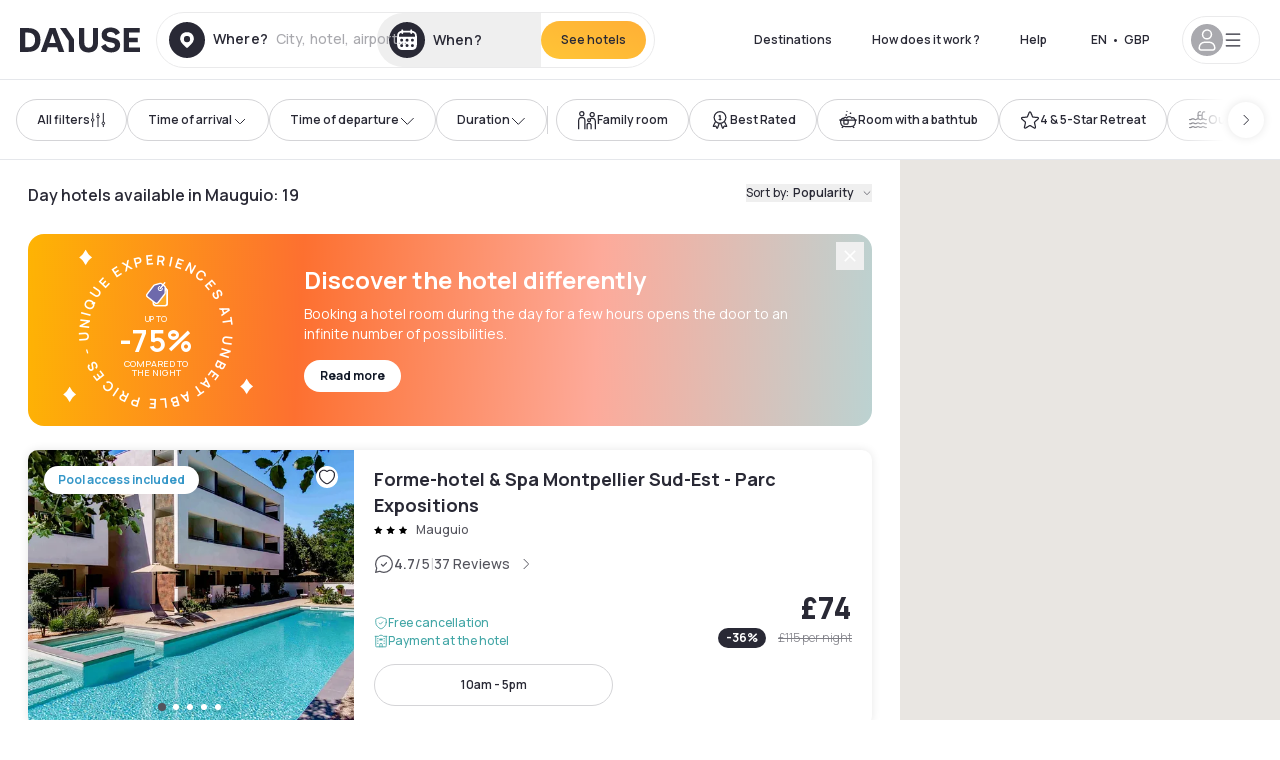

--- FILE ---
content_type: image/svg+xml
request_url: https://www.dayuse.co.uk/asset-room-amenities-icons-1758891047494.sprite.svg
body_size: 8619
content:
<svg width="0" height="0" style="position:absolute"><defs><svg fill="none" viewBox="0 0 24 24" id="additional-bed" xmlns="http://www.w3.org/2000/svg"><path stroke="currentColor" stroke-linecap="round" stroke-width="1.5" d="M18.75 8.5V5.724c0-.414 0-.62-.15-.816-.15-.195-.364-.296-.79-.499C16.748 3.905 14.255 3.5 12 3.5c-2.255 0-4.75.385-5.812.91-.426.202-.64.303-.789.498-.149.196-.149.402-.149.816V8.5"/><path stroke="currentColor" stroke-linecap="square" stroke-linejoin="round" stroke-width="1.5" d="M12.5 18.5H2.25V15H3m9.4 0H2.25l2.857-6H7m12.94 1.892L18.89 9H17m-6 0h2"/><path stroke="currentColor" stroke-width="1.2" d="M22.15 16.75a3.9 3.9 0 1 1-7.8 0 3.9 3.9 0 0 1 7.8 0Z"/><path stroke="currentColor" stroke-linecap="round" stroke-width="1.2" d="M19.228 15.25c-.217-.138-.922-.138-.922-.138-.677 0-.961.422-1.019.633-.09.282-.072.863.72.926.992.08 1.39.211 1.339.895-.05.683-1.04.811-1.11.811m0 0c.058 0-.408.073-.875-.127m.876.127v.456m0-4.166v.446"/><path stroke="currentColor" stroke-linecap="round" stroke-width="1.5" d="M3.25 18.5v2"/><path stroke="currentColor" stroke-linejoin="round" stroke-width="1.5" d="M7.2 6.8H11v3.4H7.2V6.8Zm5.8 0h3.8v3.4H13z"/></svg><svg fill="none" viewBox="0 0 24 24" id="air-conditioning" xmlns="http://www.w3.org/2000/svg"><path stroke="currentColor" stroke-width="1.5" d="M19.765 5H4.235C3.001 5 2 6 2 7.235v4.53C2 12.999 3 14 4.235 14h15.53C20.999 14 22 13 22 11.765v-4.53C22 6.001 21 5 19.765 5Z"/><path stroke="currentColor" stroke-linecap="round" stroke-linejoin="round" stroke-width="1.5" d="M5 11h14m-1-3h1m-3 0h0"/><path stroke="currentColor" stroke-linecap="round" stroke-linejoin="round" stroke-width="1.179" d="M5.856 21c-.856-2.5.644-2.5 0-5m6.416 5c-.856-2.5.643-2.5 0-5m6 5c-.856-2.5.644-2.5 0-5"/></svg><svg fill="none" viewBox="0 0 24 24" id="air-dryer" xmlns="http://www.w3.org/2000/svg"><path stroke="currentColor" stroke-linecap="round" stroke-linejoin="round" stroke-width="1.5" d="M8.691 2.152C5.801 1.363 3 3.749 3 7s2.8 5.637 5.691 4.848c2.307-.629 5.513-2.268 7.933-2.046.877.08 1.502.844 2.323 1.069 1.109.303 1.543-1.371 1.782-2.118a5.795 5.795 0 0 0 0-3.506c-.239-.747-.673-2.42-1.782-2.118-.821.225-1.446.989-2.323 1.069-2.42.222-5.626-1.417-7.933-2.046Z"/><path stroke="currentColor" stroke-linecap="round" stroke-linejoin="round" stroke-width="1.5" d="M5.5 11.5c1.372 1.41 1.274 3.768 1.319 5.876.018.876.684 1.624 1.528 1.624h1.22c.67 0 1.073-1.504 1.28-1.978.274-.63.157-1.348-.171-1.95C9.982 13.803 9.5 13 10 11.5m6.5-7 .379 1.52a4.03 4.03 0 0 1 0 1.96L16.5 9.5M9 19c0 .932 0 1.398-.174 1.765-.232.49-.677.88-1.237 1.083C7.169 22 6.065 22 5 22"/></svg><svg fill="none" viewBox="0 0 24 24" id="baby-bed" xmlns="http://www.w3.org/2000/svg"><path stroke="currentColor" stroke-linecap="round" stroke-linejoin="round" stroke-width="1.5" d="M12 7v8M8 7v8m8-8v8m4 5V6a2 2 0 0 1 2-2M4 20V6a2 2 0 0 0-2-2m2 3h16M4 15h16M4 18h16"/></svg><svg fill="none" viewBox="0 0 24 24" id="bathtub" xmlns="http://www.w3.org/2000/svg"><path stroke="currentColor" stroke-linecap="round" stroke-width="1.5" d="m6 20-1 1m13-1 1 1"/><path stroke="currentColor" stroke-linecap="round" stroke-linejoin="round" stroke-width="1.5" d="M3 12v1c0 4 .97 4.95 2 5.97C6.03 20 8.7 20 12 20s5.97 0 7-1.03c1.03-1.02 2-1.97 2-5.97v-1"/><path stroke="currentColor" stroke-linecap="round" stroke-width="1.5" d="M2 12h20"/><path fill="currentColor" d="M3.25 12a.75.75 0 0 0 1.5 0h-1.5Zm3-1.78a.75.75 0 0 0 1.5 0h-1.5Zm3.5-.44a.75.75 0 0 0 1.5 0h-1.5Zm6 0a.75.75 0 0 0 1.5 0h-1.5Zm3.5 1.78a.75.75 0 0 0 1.5 0h-1.5ZM4.75 12c0-.16.05-.4.18-.65.12-.24.27-.4.4-.46l-.67-1.34c-.5.25-.85.7-1.07 1.11-.21.43-.34.9-.34 1.34h1.5Zm.59-1.1a2.4 2.4 0 0 1 1-.26l.15.01a.48.48 0 0 1-.24-.43h1.5c0-.5-.34-.8-.62-.93a1.9 1.9 0 0 0-.8-.15c-.5 0-1.12.14-1.67.41l.68 1.34Zm2.41-.68.03-.12a.72.72 0 0 1 .72-.46v-1.5a2.22 2.22 0 0 0-2.25 2.08h1.5Zm.75-.58c.44 0 .83.1 1.09.2.13.07.2.12.22.14.02.03-.06-.04-.06-.2h1.5c0-.39-.2-.68-.38-.86a2.24 2.24 0 0 0-.66-.44 4.23 4.23 0 0 0-1.71-.34v1.5Zm2.75.14c0 .1-.03.14-.01.11a2.31 2.31 0 0 1 .54-.57 2.92 2.92 0 0 1 1.72-.57v-1.5a4.42 4.42 0 0 0-3.38 1.6c-.1.13-.18.27-.24.4s-.13.32-.13.53h1.5Zm2.25-1.03a2.92 2.92 0 0 1 2.18 1.02c.05.06.08.1.08.12.02.03-.01-.01-.01-.11h1.5c0-.21-.07-.4-.13-.52a2.23 2.23 0 0 0-.24-.4 4.42 4.42 0 0 0-3.38-1.6v1.49Zm3.75 1.03c0 .15-.08.23-.1.25 0 .01.02-.02.12-.04.2-.06.55-.07 1.02.06l.42-1.44a3.41 3.41 0 0 0-1.83-.07c-.26.07-.52.19-.73.38-.21.19-.4.48-.4.86h1.5Zm1.04.27c.69.2.96.8.96 1.5h1.5c0-1.06-.45-2.47-2.04-2.94l-.42 1.44Z"/><path stroke="currentColor" stroke-width="1.5" d="M12 16a1 1 0 0 1-1 1H8a1 1 0 0 1-1-1v-4h5v4Z"/><circle cx="10" cy="6" r="1" fill="currentColor"/><circle cx="15" cy="4" r="1" fill="currentColor"/><circle cx="10.75" cy="1.75" r=".75" fill="currentColor"/></svg><svg fill="none" viewBox="0 0 24 24" id="bathtub-or-shower" xmlns="http://www.w3.org/2000/svg"><path stroke="currentColor" stroke-linecap="round" stroke-width="1.5" d="M2 12h20M4 12V5.523a2.523 2.523 0 0 1 4.943-.715L9 5M8 6l2.5-2M6 20l-1 1m13-1 1 1"/><path stroke="currentColor" stroke-linecap="round" stroke-linejoin="round" stroke-width="1.5" d="M3 12v1c0 4 .975 4.95 2 5.975C6.025 20 8.7 20 12 20s5.975 0 7-1.025C20.025 17.95 21 17 21 13v-1"/></svg><svg fill="none" viewBox="0 0 24 24" id="bed" xmlns="http://www.w3.org/2000/svg"><path stroke="currentColor" stroke-linecap="round" stroke-width="1.5" d="M18.75 8.5V5.724c0-.414 0-.62-.15-.816-.15-.195-.364-.296-.79-.499C16.748 3.905 14.255 3.5 12 3.5c-2.255 0-4.75.385-5.812.91-.426.202-.64.303-.789.498-.149.196-.149.402-.149.816V8.5"/><path stroke="currentColor" stroke-linecap="round" stroke-linejoin="round" stroke-width="1.5" d="M21.75 15v3.5H2.25V15"/><path stroke="currentColor" stroke-linejoin="round" stroke-width="1.5" d="M6.5 9H5.107L2.25 15h19.5l-2.86-6H17.5M11 9h2"/><path stroke="currentColor" stroke-linecap="round" stroke-width="1.5" d="M20.75 18.5v2m-17.5-2v2"/><path stroke="currentColor" stroke-linejoin="round" stroke-width="1.5" d="M7.2 6.8H11v3.4H7.2V6.8Zm5.8 0h3.8v3.4H13z"/></svg><svg fill="none" viewBox="0 0 24 24" id="breakfast" xmlns="http://www.w3.org/2000/svg"><path stroke="currentColor" stroke-width="1.5" d="M16.546 21H17a2 2 0 0 0 2-2v-8a2 2 0 0 0-2-2h-5a2 2 0 0 0-2 2v2"/><path stroke="currentColor" stroke-linecap="round" stroke-linejoin="round" stroke-width="1.5" d="M5.708 15.492c-.366.002-.842.22-1.861.799a2.048 2.048 0 0 0-.583.453c-.235.282-.307.53-.263.839.046.327.254.605.488.84l.607.606c.418.419.94.774 1.528.747.669-.032 1.14-.338 1.297-.694m4.161-3.76 1.867.808c.571.247 1.016.785.993 1.405-.011.3-.077.55-.256.786l-.823.824c-.481.48-1.164.748-1.828.579a5.781 5.781 0 0 1-1.126-.427m-3.01-4.595c1.34-.377 2.038-.381 3.185.017.271.081.473.174.622.304.594.518.237 1.472-.04 2.202l-.494 1.298a1.43 1.43 0 0 1-.175.333c-.337.461-.598.6-1.083.635l-.728-.004c-.31-.002-.63-.013-.906-.158a.954.954 0 0 1-.203-.142c-.389-.36-.539-.913-.769-1.389-.294-.61-.375-1.198-.4-2.106.145-.641.374-.847.99-.99Z"/><path stroke="currentColor" stroke-linecap="round" stroke-linejoin="round" stroke-width="1.5" d="M12.29 19.717c.389.552.606.863 1.003 1.4a.86.86 0 0 0 .573.372c.397.078.833-.094 1.01-.456.174-.356.164-.787.008-1.507-.14-.78-.27-1.176-.604-1.798m-11.573-.036c-.516.592-.676 1.138-.79 2.392-.007.522.073.819.296 1.094.175.216.46.312.736.281.34-.037.555-.13.766-.372l.994-1.393"/><path stroke="currentColor" stroke-linecap="round" stroke-linejoin="round" stroke-width="1.179" d="M15 2c0 2.5-.857 3.378-.857 5m-1.758-2S12 5.667 12 7m5-2c-.195.226-.358 1.333-.358 2"/><path stroke="currentColor" stroke-linecap="round" stroke-linejoin="round" stroke-width="1.5" d="M19 12h1a2 2 0 0 1 2 2v1a2 2 0 0 1-2 2h-1"/></svg><svg fill="none" viewBox="0 0 24 24" id="courtesy-tray" xmlns="http://www.w3.org/2000/svg"><path stroke="currentColor" stroke-linecap="round" stroke-width="1.5" d="M9 21c-3.3 0-4.95 0-5.975-1.245C2 18.51 2 16.507 2 12.5s0-6.01 1.025-7.255S5.7 4 9 4h6c3.3 0 4.95 0 5.975 1.245C22 6.49 22 8.493 22 12.5s0 6.01-1.025 7.255S18.3 21 15 21H9Z"/><path stroke="currentColor" stroke-linecap="round" stroke-linejoin="round" stroke-width="1.5" d="m12.864 7.722.88 1.774c.12.247.44.484.71.53l1.594.267c1.02.171 1.26.917.525 1.653l-1.24 1.25c-.21.212-.324.62-.26.913l.355 1.547c.28 1.225-.365 1.699-1.44 1.059l-1.494-.892c-.27-.162-.715-.162-.99 0l-1.495.892c-1.07.64-1.72.161-1.44-1.059l.355-1.547c.065-.293-.05-.701-.26-.913l-1.24-1.25c-.73-.736-.495-1.482.525-1.653l1.595-.267a1.09 1.09 0 0 0 .705-.53l.88-1.774c.48-.963 1.26-.963 1.735 0Z"/></svg><svg fill="none" viewBox="0 0 24 24" id="desk" xmlns="http://www.w3.org/2000/svg"><path stroke="currentColor" stroke-linecap="round" stroke-linejoin="round" stroke-width="1.5" d="M22 12H2m18 5h-4c-1.886 0-2.828 0-3.414-.586C12 15.828 12 14.886 12 13v-1m-8 0v10m16-10v10M7 6V5c0-1.414 0-2.121.44-2.56C7.878 2 8.585 2 10 2h4c1.414 0 2.121 0 2.56.44C17 2.878 17 3.585 17 5v1c0 1.414 0 2.121-.44 2.56C16.122 9 15.415 9 14 9h-4c-1.414 0-2.121 0-2.56-.44C7 8.122 7 7.415 7 6Zm6.5 3 .5 3m-3.5-3-.5 3"/></svg><svg fill="none" viewBox="0 0 24 24" id="disability-access" xmlns="http://www.w3.org/2000/svg"><path stroke="currentColor" stroke-linecap="round" stroke-linejoin="round" stroke-width="1.5" d="m11.5 10-2-1L7 12m7-6a2 2 0 1 1 0-4 2 2 0 0 1 0 4Zm1.5 13.483A6.07 6.07 0 0 1 10.57 22c-3.353 0-6.07-2.705-6.07-6.042 0-.875.164-1.707.5-2.458M12.65 8l-.754 1.846c-.766 1.879-1.149 2.818-.713 3.486.436.668 1.432.668 3.424.668.694 0 1.364-.18 1.75.496L19.5 20"/></svg><svg fill="none" viewBox="0 0 24 24" id="dish-washer" xmlns="http://www.w3.org/2000/svg"><rect width="18" height="20" x="3" y="2" stroke="currentColor" stroke-width="1.5" rx="3"/><path stroke="currentColor" stroke-linecap="round" stroke-linejoin="round" stroke-width="1.5" d="M9.25 17.256a3 3 0 1 0 0-6 3 3 0 0 0 0 6Zm6.003-.002V14.81m0 0v-3.56c.67.083 1.436.4 1.785.743.349.343.358.782.48 1.329.126.564.247 1.095.226 1.183-.026.59-2.4.309-2.491.305Z"/><path stroke="currentColor" stroke-width="1.5" d="M3 7h18"/><path stroke="currentColor" stroke-linecap="round" stroke-width="1.5" d="M6 4.5h4"/><path stroke="currentColor" stroke-linecap="round" stroke-linejoin="round" stroke-width="2" d="M18 4.509V4.5"/></svg><svg fill="none" viewBox="0 0 24 24" id="dvd-player" xmlns="http://www.w3.org/2000/svg"><path stroke="currentColor" stroke-width="1.5" d="M13.177 15.824h6.705a2.236 2.236 0 0 0 2.236-2.236v-1.117a2.236 2.236 0 0 0-2.236-2.236H4.235A2.236 2.236 0 0 0 2 12.471v1.117c0 1.235 1 2.236 2.235 2.236h2.027"/><path stroke="currentColor" stroke-linecap="round" stroke-linejoin="round" stroke-width="2" d="M18.765 13.03h.01"/><path stroke="currentColor" stroke-linecap="round" stroke-linejoin="round" stroke-width="1.5" d="M9.823 17.5a4.47 4.47 0 0 0 4.471-4.47H5.353a4.47 4.47 0 0 0 4.47 4.47Z"/><path stroke="currentColor" stroke-linecap="round" stroke-linejoin="round" stroke-width="2" d="M10 13.75h.01"/><path stroke="currentColor" stroke-width="1.5" d="M5.353 10.235c0-1.234 1-2.235 2.235-2.235h8.941c1.235 0 2.236 1 2.236 2.235H5.353Z"/></svg><svg fill="none" viewBox="0 0 24 24" id="family-room" xmlns="http://www.w3.org/2000/svg"><path stroke="currentColor" stroke-linecap="round" stroke-linejoin="round" stroke-width="1.5" d="M5.75 7a2.5 2.5 0 1 1 0-5 2.5 2.5 0 0 1 0 5Zm12.5 1a2.5 2.5 0 1 1 0-5 2.5 2.5 0 0 1 0 5Z"/><path stroke="currentColor" stroke-width="1.5" d="M9.5 23V12.75a3.75 3.75 0 1 0-7.5 0V23m20 0v-9.25a3.75 3.75 0 0 0-6.134-2.895"/><path stroke="currentColor" stroke-linecap="round" stroke-linejoin="round" stroke-width="1.5" d="M14.5 14a1.75 1.75 0 1 1 0-3.5 1.75 1.75 0 0 1 0 3.5Z"/><path stroke="currentColor" stroke-width="1.5" d="M17 23v-4.5a2.5 2.5 0 0 0-5 0V23"/></svg><svg fill="none" viewBox="0 0 24 24" id="fan" xmlns="http://www.w3.org/2000/svg"><path stroke="currentColor" stroke-width="1.667" d="M13.667 12.25a1.667 1.667 0 1 1-3.334 0 1.667 1.667 0 0 1 3.334 0Z"/><path stroke="currentColor" stroke-linecap="round" stroke-width="1.667" d="M22 11.694a10.195 10.195 0 0 0-4.364-7.778m-11.272 0A10.195 10.195 0 0 0 2 11.695m5.555 8.986a10.195 10.195 0 0 0 8.918.11M12 10.583V7.806m-1.666 5L8.11 14.472m5.555-1.666 2.222 1.666M9.867 4.461l.18 1.686c.064.602.095 1.234.698 1.531.258.128.59.128 1.255.128.665 0 .997 0 1.255-.128.603-.297.634-.93.698-1.53l.18-1.687c.07-.65.273-1.511-.331-1.966-.325-.245-.817-.245-1.802-.245-.984 0-1.477 0-1.802.245-.603.455-.4 1.316-.331 1.966ZM19.88 14.4l-1.572-.695c-.561-.248-1.132-.54-1.699-.163-.243.162-.411.453-.748 1.034-.337.582-.506.873-.525 1.164-.045.677.495 1.024.99 1.384l1.39 1.01c.536.389 1.19 1.002 1.895.703.38-.16.63-.591 1.129-1.453.499-.862.748-1.293.698-1.7-.093-.76-.953-1.017-1.559-1.285Zm-15.76 0 1.573-.695c.56-.248 1.132-.54 1.698-.163.243.162.412.453.748 1.034.337.582.506.873.525 1.164.045.677-.495 1.024-.99 1.384l-1.39 1.01c-.536.389-1.19 1.002-1.895.703-.38-.16-.63-.591-1.128-1.453-.5-.862-.75-1.293-.699-1.7.093-.76.953-1.017 1.559-1.285Z"/></svg><svg fill="none" viewBox="0 0 24 24" id="fridge" xmlns="http://www.w3.org/2000/svg"><path stroke="currentColor" stroke-linecap="round" stroke-width="1.5" d="M12 2c3.771 0 5.657 0 6.828 1.172C20 4.343 20 6.229 20 10v4c0 3.771 0 5.657-1.172 6.828C17.657 22 15.771 22 12 22c-3.771 0-5.657 0-6.828-1.172C4 19.657 4 17.771 4 14v-4c0-3.771 0-5.657 1.172-6.828C6.343 2 8.229 2 12 2Zm-8 8h16"/><path stroke="currentColor" stroke-linecap="round" stroke-linejoin="round" stroke-width="2" d="M8 6h.009"/><path stroke="currentColor" stroke-linecap="round" stroke-width="1.5" d="M8 17v-3"/></svg><svg fill="none" viewBox="0 0 24 24" id="fruit-platter" xmlns="http://www.w3.org/2000/svg"><path stroke="currentColor" stroke-linecap="round" stroke-width="1.5" d="M22 16c0 3.314-4.477 6-10 6S2 19.314 2 16"/><path stroke="currentColor" stroke-linecap="round" stroke-width="1.5" d="M2 16c0 1.657 4.477 3 10 3s10-1.343 10-3"/><path stroke="currentColor" stroke-width="1.5" d="M20.5 17.5c.5 0 1.6-.843 1.6-2.5s-1.443-3-3.1-3a3 3 0 0 0-3 3m0 4v-8a3 3 0 0 0-3-3h-2a3 3 0 0 0-3 3v8"/><path stroke="currentColor" stroke-linecap="round" stroke-linejoin="round" stroke-width="1.5" d="M9.5 5.5 11.375 7a1 1 0 0 0 1.25 0L14.5 5.5M9.5 3l1.875 1.5a1 1 0 0 0 1.25 0L14.5 3M12 2v6M2 16c-.409-3.268.517-4.868 1.415-6.162.238-.342.742-.253.79.16.151 1.335.003 2.917.794 4.501C5.785 16.072 8 18 8 18"/></svg><svg fill="none" viewBox="0 0 24 24" id="hammam" xmlns="http://www.w3.org/2000/svg"><path stroke="currentColor" stroke-linecap="round" stroke-linejoin="round" stroke-width="1.5" d="m5.5 11.5 3.193 4.105c.194.25.492.395.807.395v0m6 1.5-.7-4.201a1 1 0 0 0-1.655-.579L9.5 16m0 0h10m-13-2.5-2.5 4m18 .5H2m3.5 0v3M19 18v3M5 9.4a2 2 0 1 1 0-4 2 2 0 0 1 0 4Zm8-2.42c1.45-.078 1.551.918 3.049.839 1.498-.08 1.493-1.081 2.943-1.158 1.449-.077 1.55.919 3.049.839M18 4c-1.451 0-1.5-1-3-1s-1.549 1-3 1-1.5-1-3-1"/></svg><svg fill="none" viewBox="0 0 24 24" id="hotttub" xmlns="http://www.w3.org/2000/svg"><path stroke="currentColor" stroke-linecap="round" stroke-width="1.5" d="M20 12.5v3c0 2.828 0 4.243-1.172 5.121-1.171.879-3.057.879-6.828.879-3.771 0-5.657 0-6.828-.879C4 19.743 4 18.328 4 15.5v-3m-1 0h18"/><path stroke="currentColor" stroke-linecap="round" stroke-linejoin="round" stroke-width="1.5" d="m7 10-2 .5-1 2M9.5 10l2 .5 2 4.5M8 8a2 2 0 1 1 0-4 2 2 0 0 1 0 4Z"/><path stroke="currentColor" stroke-linecap="round" stroke-linejoin="round" stroke-width="1.179" d="M18.166 4c.856 2.5-.644 2.5 0 5m-3.001-5c.857 2.5-.643 2.5 0 5"/></svg><svg fill="none" viewBox="0 0 24 24" id="kitchen" xmlns="http://www.w3.org/2000/svg"><path stroke="currentColor" stroke-linecap="round" stroke-linejoin="round" stroke-width="1.5" d="M11.5 22v-8"/><rect width="20" height="8" x="2" y="14" stroke="currentColor" stroke-width="1.5" rx="1"/><path stroke="currentColor" stroke-linecap="round" stroke-linejoin="round" stroke-width="1.5" d="M2 2h20M7 2v3m4 0H3m5.5 12H5m10 0h-1m6 0h-1M4 12h5l2-1m6 .5v-.25c0-.69.56-1.25 1.25-1.25v0c.69 0 1.25.56 1.25 1.25V14"/></svg><svg fill="none" viewBox="0 0 26 24" id="kitchen-utensils" xmlns="http://www.w3.org/2000/svg"><path stroke="currentColor" stroke-linecap="round" stroke-width="1.5" d="M12.983 14V3m0 11c-1.658 0-3.003 1.435-3.003 2.625 0 1.75 1.345 4.375 3.003 4.375 1.658 0 3.003-2.625 3.003-4.375 0-1.19-1.345-2.625-3.003-2.625Zm-7.005-3.972V21M4.686 3.13l-.783.078a1 1 0 0 0-.89 1.148l.67 4.315c.113.731.743 1.34 1.483 1.34H6.79c.74 0 1.37-.609 1.484-1.34l.669-4.315a1 1 0 0 0-.89-1.148l-.78-.078a13.023 13.023 0 0 0-2.587 0Z"/><path stroke="currentColor" stroke-linecap="round" stroke-linejoin="round" stroke-width="1.5" d="M18.996 13.818V3.026c1.159.32 3.085 1.527 3.405 4.502l.573 4.514c.1.793-.101 1.584-.89 1.72-.66.113-1.661.15-3.088.056Zm0 0V21"/></svg><svg fill="none" viewBox="0 0 24 24" id="microwave" xmlns="http://www.w3.org/2000/svg"><path stroke="currentColor" stroke-linecap="round" stroke-width="1.5" d="M2 15V7c0-1.886 0-2.828.586-3.414C3.172 3 4.114 3 6 3h12c1.886 0 2.828 0 3.414.586C22 4.172 22 5.114 22 7v8c0 1.886 0 2.828-.586 3.414C20.828 19 19.886 19 18 19H6c-1.886 0-2.828 0-3.414-.586C2 17.828 2 16.886 2 15Z"/><path stroke="currentColor" stroke-linecap="round" stroke-linejoin="round" stroke-width="1.5" d="M19 6.009V6m0 3.004v-.008M19 12v-.009"/><path stroke="currentColor" stroke-linejoin="round" stroke-width="1.5" d="M5 14V8c0-.943 0-1.414.293-1.707C5.586 6 6.057 6 7 6h7c.943 0 1.414 0 1.707.293C16 6.586 16 7.057 16 8v6c0 .943 0 1.414-.293 1.707C15.414 16 14.943 16 14 16H7c-.943 0-1.414 0-1.707-.293C5 15.414 5 14.943 5 14Z"/><path stroke="currentColor" stroke-linecap="round" stroke-width="1.5" d="M5 19v2m14-2v2"/></svg><svg fill="none" viewBox="0 0 24 24" id="mini-bar" xmlns="http://www.w3.org/2000/svg"><path stroke="currentColor" stroke-linecap="round" stroke-width="1.5" d="M8.25 22v-1m9 1v-1"/><path stroke="currentColor" stroke-linecap="round" stroke-linejoin="round" stroke-width="1.5" d="m15.75 9.75 1.4 1.2a1 1 0 0 1 .35.76v6.04a1 1 0 0 1-1 1H15a1 1 0 0 1-1-1v-6.04a1 1 0 0 1 .35-.76l1.4-1.2Zm0 0v-4"/><path stroke="currentColor" stroke-linecap="square" stroke-linejoin="round" stroke-width="1.5" d="M10.5 18.75H9a1 1 0 0 1-1-1v-3.812a1 1 0 0 1 .068-.363l.267-.687a1 1 0 0 1 .932-.638h.966a1 1 0 0 1 .932.638l.267.687a1 1 0 0 1 .068.363v3.812a1 1 0 0 1-1 1Z"/><path stroke="currentColor" stroke-linecap="round" stroke-width="1.5" d="M12.75 2c3.771 0 5.657 0 6.828 1.113C20.75 4.226 20.75 6.017 20.75 9.6v3.8c0 3.583 0 5.374-1.172 6.487C18.407 21 16.521 21 12.75 21c-3.771 0-5.657 0-6.828-1.113C4.75 18.774 4.75 16.983 4.75 13.4V9.6c0-3.583 0-5.374 1.172-6.487C7.093 2 8.979 2 12.75 2Z"/><path stroke="currentColor" stroke-width="1.5" d="M4.75 9c-.943 0-1.414 0-1.707.195-.293.196-.293.51-.293 1.138v2.334c0 .628 0 .943.293 1.138.293.195.764.195 1.707.195"/></svg><svg fill="none" viewBox="0 0 24 24" id="phone-charging-dock" xmlns="http://www.w3.org/2000/svg"><path stroke="currentColor" stroke-linecap="round" stroke-width="1.5" d="M7 7.6c0-2.64 0-3.96.732-4.78C8.464 2 9.643 2 12 2c2.357 0 3.536 0 4.268.82C17 3.64 17 4.96 17 7.6v4.8c0 2.64 0 3.96-.732 4.78-.732.82-1.911.82-4.268.82-2.357 0-3.536 0-4.268-.82C7 16.36 7 15.04 7 12.4V7.6Z"/><path stroke="currentColor" stroke-linecap="round" stroke-linejoin="round" stroke-width="1.5" d="M11 16h2"/><path stroke="currentColor" stroke-linejoin="round" stroke-width="1.5" d="m9 2 .089.356c.193.772.29 1.157.686 1.392C10.19 3.993 10.776 4 12 4c1.224 0 1.81-.007 2.225-.252.397-.235.493-.62.686-1.392L15 2"/><path stroke="currentColor" stroke-linecap="round" stroke-linejoin="round" stroke-width="1.5" d="M4 17v4a1 1 0 0 0 1 1h14a1 1 0 0 0 1-1v-4"/><path stroke="currentColor" stroke-linecap="round" stroke-linejoin="round" stroke-width="1.5" d="M10 22v-.5a1 1 0 0 1 1-1h1.5a1 1 0 0 1 1 1v.5"/></svg><svg fill="none" viewBox="0 0 24 24" id="room-service" xmlns="http://www.w3.org/2000/svg"><path stroke="currentColor" stroke-linecap="round" stroke-linejoin="round" stroke-width="1.5" d="M4 13h18M5 21l.93-.93c.53-.53.794-.794 1.127-.944.333-.15.706-.174 1.452-.22l3.253-.204c1.598-.1 2.398-.15 3.101-.487.703-.338 1.242-.93 2.32-2.116L20 13h-3.5l-1.793 1.793c-.12.12-.179.179-.24.231a2 2 0 0 1-1.133.47c-.081.006-.165.006-.334.006m0 0c0-.465 0-.697-.038-.89a2 2 0 0 0-1.572-1.572C11.197 13 10.965 13 10.5 13h-.782c-1.045 0-1.567 0-2.057.126a4 4 0 0 0-1.04.43c-.435.258-.804.627-1.543 1.366L2 18m11-2.5H9.5m-4.5-3a8 8 0 0 1 8-8m0 0a8 8 0 0 1 8 8m-8-8V3"/></svg><svg fill="none" viewBox="0 0 24 24" id="safe" xmlns="http://www.w3.org/2000/svg"><path stroke="currentColor" stroke-width="1.5" d="M13 2h-2C6.757 2 4.636 2 3.318 3.318 2 4.636 2 6.758 2 11c0 4.243 0 6.364 1.318 7.682C4.636 20 6.758 20 11 20h2c4.243 0 6.364 0 7.682-1.318C22 17.364 22 15.242 22 11c0-4.243 0-6.364-1.318-7.682C19.364 2 17.242 2 13 2Z"/><path stroke="currentColor" stroke-linecap="round" stroke-width="1.5" d="M17 15c1-.53 1-1.385 1-3.094v-1.812C18 8.385 18 7.53 17 7m1 15v-2M6 22v-2"/><path stroke="currentColor" stroke-linecap="round" stroke-linejoin="round" stroke-width="1.5" d="M9.5 13a2.01 2.01 0 0 0 2.02-2c0-1.105-.904-2-2.02-2m0 4a2.01 2.01 0 0 1-2.02-2c0-1.105.904-2 2.02-2m0 4v2m0-6V7m-1.75 5L6 13m7-4-1.75 1m0 2L13 13M6 9l1.75 1"/></svg><svg fill="none" viewBox="0 0 24 24" id="sauna" xmlns="http://www.w3.org/2000/svg"><path stroke="currentColor" stroke-linecap="round" stroke-linejoin="round" stroke-width="1.5" d="M8.25 22v-5.25H2M7.5 6.5a2 2 0 1 1 0-4 2 2 0 0 1 0 4Z"/><path stroke="currentColor" stroke-linecap="round" stroke-linejoin="round" stroke-width="1.5" d="m6.15 8.5-.754 1.846c-.766 1.879-1.149 2.818-.713 3.486.436.668 1.432.668 3.424.668.694 0 1.364-.18 1.75.496L11.5 21"/><path stroke="currentColor" stroke-linecap="round" stroke-linejoin="round" stroke-width="1.5" d="m6 9.5 2 2L9 14m11.166-6.5c.856 2.5-.644 2.5 0 5m-3-7c.856 2.5-.644 2.5 0 5"/><path stroke="currentColor" stroke-width="1.5" d="M21 21v-4.475c0-.313-.2-.592-.498-.691l-.294-.098a1.802 1.802 0 0 0-1.376.098l-.078.039a.394.394 0 0 1-.455-.074 1.379 1.379 0 0 0-1.74-.172l-.05.034a1.142 1.142 0 0 0-.509.95v4.518c0 .48.39.871.871.871H20a1 1 0 0 0 1-1Z"/></svg><svg fill="none" viewBox="0 0 24 24" id="shower" xmlns="http://www.w3.org/2000/svg"><path stroke="currentColor" stroke-width="1.5" d="M13 5h2a4 4 0 0 1 4 4H9a4 4 0 0 1 4-4Z"/><path stroke="currentColor" stroke-linecap="round" stroke-linejoin="round" stroke-width="1.5" d="M20 9H8m6-4V3a1 1 0 0 0-1-1H7a3 3 0 0 0-3 3v17m6-10h0m0 3h0m0 3h0m0 3h0m4-9h0m0 3h0m0 3h0m0 3h0m4-9h0m0 3h0m0 3h0m0 3h0"/></svg><svg fill="none" viewBox="0 0 24 24" id="slippers" xmlns="http://www.w3.org/2000/svg"><path stroke="currentColor" stroke-width="1.5" d="M2.25 6.625a4.125 4.125 0 0 1 8.25 0v5.42a.955.955 0 0 1-.955.955h-6.34a.955.955 0 0 1-.955-.954V6.625Zm1 6.375H9.5v5.375a3.125 3.125 0 1 1-6.25 0V13ZM13.5 6.625a4.125 4.125 0 1 1 8.25 0v5.42a.955.955 0 0 1-.954.955h-6.341a.955.955 0 0 1-.955-.954V6.625Zm1 6.375h6.25v5.375a3.125 3.125 0 1 1-6.25 0V13Z"/></svg><svg fill="none" viewBox="0 0 24 24" id="smoking-room" xmlns="http://www.w3.org/2000/svg"><path stroke="currentColor" stroke-width="1.5" d="M2 17.722c0-1.227.995-2.222 2.222-2.222h13.334v4.445H4.222A2.222 2.222 0 0 1 2 17.722Zm20 1.111c0 .614-.497 1.112-1.111 1.112h-1.111V15.5h1.11c.614 0 1.112.498 1.112 1.111v2.222Z"/><path stroke="currentColor" stroke-linecap="round" stroke-linejoin="round" stroke-width="1.5" d="M17.5 12.5v0A1.5 1.5 0 0 0 16 11h-4.5a3 3 0 0 1-3-3v0a3 3 0 0 1 3-3v0m9.5 7.5v0a4.27 4.27 0 0 0-3.432-4.186l-1.347-.27a.275.275 0 0 1-.221-.27v0c0-.151.123-.274.275-.274H17a1 1 0 0 0 1-1v-.25C18 5.56 17.44 5 16.75 5H16"/></svg><svg fill="none" viewBox="0 0 24 24" id="sofa" xmlns="http://www.w3.org/2000/svg"><path stroke="currentColor" stroke-linecap="round" stroke-linejoin="round" stroke-width="1.5" d="M6 17v3m12-3v3m2-11c0-1.87 0-2.804-.402-3.5A3 3 0 0 0 18.5 4.402C17.804 4 16.87 4 15 4H9c-1.87 0-2.804 0-3.5.402A3 3 0 0 0 4.402 5.5C4 6.196 4 7.13 4 9"/><circle cx="9" cy="8" r="1" fill="currentColor"/><circle cx="15" cy="8" r="1" fill="currentColor"/><path stroke="currentColor" stroke-linejoin="round" stroke-width="1.5" d="M20 9a2 2 0 0 0-2 2v2c0 .827-.173 1-1 1H7c-.827 0-1-.173-1-1v-2a2 2 0 1 0-3 1.732V13c0 1.886 0 2.828.586 3.414C4.172 17 5.114 17 7 17h10c1.886 0 2.828 0 3.414-.586C21 15.828 21 14.886 21 13v-.268A2 2 0 0 0 20 9Z"/></svg><svg fill="none" viewBox="0 0 24 24" id="soundproof-room" xmlns="http://www.w3.org/2000/svg"><path stroke="currentColor" stroke-linecap="round" stroke-linejoin="round" stroke-width="1.5" d="M22 22 2 2m15 8c.63.767 1 1.705 1 2.72 0 .444-.071.873-.204 1.28M20 8c1.25 1.23 2 2.795 2 4.5 0 1.416-.517 2.737-1.41 3.848M14 14c0 3.145 0 5.531-.926 5.923-.926.391-2.016-.72-4.195-2.945-1.13-1.152-1.773-1.407-3.379-1.407-1.112 0-2.473.148-3.163-.907C2 14.15 2 13.434 2 12c0-1.433 0-2.15.337-2.664.69-1.055 2.05-.907 3.163-.907 1.107 0 1.857.01 2.46-.469M14 9.5c0-3.145.026-5.031-.9-5.423-.77-.326-1.568.39-3.1 1.923"/></svg><svg fill="none" viewBox="0 0 24 24" id="tea-and-coffee" xmlns="http://www.w3.org/2000/svg"><path stroke="currentColor" stroke-linecap="round" stroke-width="1.5" d="M18.25 10.5h1.39c1.852 0 2.402.265 2.357 1.584-.073 2.183-1.058 4.72-4.997 5.416"/><path stroke="currentColor" stroke-linecap="round" stroke-width="1.5" d="M5.946 20.614C2.572 18.02 2.075 14.34 2.001 10.5c-.031-1.659.45-2 2.658-2h10.682c2.208 0 2.69.341 2.658 2-.074 3.84-.57 7.52-3.945 10.114-.96.739-1.77.886-3.135.886H9.081c-1.364 0-2.174-.147-3.135-.886Z"/><path stroke="currentColor" stroke-linecap="round" stroke-linejoin="round" stroke-width="1.5" d="M11.309 2.5C10.762 2.839 10 4 10 5.5M7.54 4S7 4.5 7 5.5M14.001 4c-.273.17-.501 1-.501 1.5"/></svg><svg fill="none" viewBox="0 0 24 24" id="tea-and-coffee-maker" xmlns="http://www.w3.org/2000/svg"><path stroke="currentColor" stroke-width="1.5" d="M2.5 5a2 2 0 0 1 2-2H20a1.5 1.5 0 0 1 0 3H2.5V5Z"/><path stroke="currentColor" stroke-linecap="round" stroke-linejoin="round" stroke-width="1.5" d="M2.5 6v14a2 2 0 0 0 2 2H21M12 6v2"/><path stroke="currentColor" stroke-linecap="round" stroke-linejoin="round" stroke-width="1.5" d="m7.864 22-.423-.467a4 4 0 0 1-.517-4.657l1.322-2.334a2 2 0 0 0-.416-2.485l-.348-.307c-.69-.61-.26-1.75.661-1.75h7.714c.92 0 1.352 1.14.661 1.75l-.348.307a2 2 0 0 0-.416 2.485l1.148 2.027a4 4 0 0 1-.834 4.97l-.523.461"/><path stroke="currentColor" stroke-linecap="round" stroke-linejoin="round" stroke-width="1.5" d="M8.5 13H17a4 4 0 0 1 4 4v2"/></svg><svg fill="none" viewBox="0 0 24 24" id="towels" xmlns="http://www.w3.org/2000/svg"><path stroke="currentColor" stroke-linecap="round" stroke-linejoin="round" stroke-width="1.5" d="M6.5 5H15c1.886 0 2.828 0 3.414.586C19 6.172 19 7.114 19 9v3c0 1.886 0 2.828-.586 3.414C17.828 16 16.886 16 15 16h-3c-1.886 0-2.828 0-3.414-.586C8 14.828 8 13.886 8 12V8M6.5 5A1.5 1.5 0 0 0 5 6.5V8h3M6.5 5A1.5 1.5 0 0 1 8 6.5V8m9 8c0 1.886 0 2.828-.586 3.414C15.828 20 14.886 20 13 20H9c-1.886 0-2.828 0-3.414-.586C5 18.828 5 17.886 5 16v-5m17-7v1c0 .932 0 1.398-.152 1.765a2 2 0 0 1-1.083 1.083C20.398 8 19.932 8 19 8M2 4v1c0 .932 0 1.398.152 1.765a2 2 0 0 0 1.083 1.083C3.602 8 4.068 8 5 8"/></svg><svg fill="none" viewBox="0 0 24 24" id="tumble-dryer" xmlns="http://www.w3.org/2000/svg"><rect width="18" height="20" x="3" y="2" stroke="currentColor" stroke-width="1.5" rx="3"/><path stroke="currentColor" stroke-linecap="round" stroke-linejoin="round" stroke-width="1.5" d="M12 19.5a5 5 0 1 0 0-10 5 5 0 0 0 0 10Z"/><path stroke="currentColor" stroke-width="1.5" d="M3 7h18"/><path stroke="currentColor" stroke-linecap="round" stroke-width="1.5" d="M6 4.5h4"/><path stroke="currentColor" stroke-linecap="round" stroke-linejoin="round" stroke-width="2" d="M18 4.509V4.5"/><path stroke="currentColor" stroke-linecap="round" stroke-linejoin="round" stroke-width="1.5" d="M14.5 15.915c-2.5.857-2.5-.643-5 0m0-2.893c2.5-.857 2.5.643 5 0"/></svg><svg fill="none" viewBox="0 0 24 24" id="tv" xmlns="http://www.w3.org/2000/svg"><path stroke="currentColor" stroke-linecap="round" stroke-width="1.5" d="M2 14c0-3.771 0-5.657 1.172-6.828C4.343 6 6.229 6 10 6h4c3.771 0 5.657 0 6.828 1.172C22 8.343 22 10.229 22 14c0 3.771 0 5.657-1.172 6.828C19.657 22 17.771 22 14 22h-4c-3.771 0-5.657 0-6.828-1.172C2 19.657 2 17.771 2 14Z"/><path stroke="currentColor" stroke-linecap="round" stroke-linejoin="round" stroke-width="1.5" d="m9 3 3 3 4-4"/><path stroke="currentColor" stroke-linecap="round" stroke-linejoin="round" d="m12 13.3 1.333 2.7L15 13.3M10.5 16H10a1 1 0 0 1-1-1v-1.77M9 12v1.23m0 0h1.25"/></svg><svg fill="none" viewBox="0 0 24 24" id="vod-service" xmlns="http://www.w3.org/2000/svg"><path stroke="currentColor" stroke-linecap="round" stroke-width="1.5" d="M2 14c0-3.771 0-5.657 1.172-6.828C4.343 6 6.229 6 10 6h4c3.771 0 5.657 0 6.828 1.172C22 8.343 22 10.229 22 14c0 3.771 0 5.657-1.172 6.828C19.657 22 17.771 22 14 22h-4c-3.771 0-5.657 0-6.828-1.172C2 19.657 2 17.771 2 14Z"/><path stroke="currentColor" stroke-linejoin="round" stroke-width="1.5" d="M14.66 14.338c-.125.538-.722.917-1.915 1.676-1.154.734-1.73 1.101-2.195.954a1.143 1.143 0 0 1-.509-.337C9.7 16.246 9.7 15.497 9.7 14c0-1.497 0-2.246.341-2.632.142-.159.317-.275.509-.336.465-.147 1.041.22 2.195.954 1.193.759 1.79 1.138 1.916 1.676.052.221.052.455 0 .676Z"/><path stroke="currentColor" stroke-linecap="round" stroke-linejoin="round" stroke-width="1.5" d="m9 3 3 3 4-4"/></svg><svg fill="none" viewBox="0 0 24 24" id="washing-machine" xmlns="http://www.w3.org/2000/svg"><rect width="18" height="20" x="3" y="2" stroke="currentColor" stroke-width="1.5" rx="3"/><path stroke="currentColor" stroke-width="1.5" d="M3 7h18"/><path stroke="currentColor" stroke-linecap="round" stroke-width="1.5" d="M6 4.5h4"/><path stroke="currentColor" stroke-linecap="round" stroke-linejoin="round" stroke-width="2" d="M18 4.509V4.5"/><path stroke="currentColor" stroke-linecap="round" stroke-linejoin="round" stroke-width="1.5" d="M12 19.5a5 5 0 1 0 0-10 5 5 0 0 0 0 10Z"/><path stroke="currentColor" stroke-linecap="round" stroke-linejoin="round" stroke-width="1.5" d="m7.148 13.292 1.665-.057a4.269 4.269 0 0 1 3.303 1.392v0a4.27 4.27 0 0 0 2.72 1.372l1.895.195"/></svg><svg fill="none" viewBox="0 0 24 24" id="watter-bottle" xmlns="http://www.w3.org/2000/svg"><rect width="5" height="3" x="9" y="2" stroke="currentColor" stroke-width="1.395" rx=".93"/><path stroke="currentColor" stroke-width="1.395" d="M7 10.354V20.5A1.5 1.5 0 0 0 8.5 22h6a1.5 1.5 0 0 0 1.5-1.5V10.354a1.5 1.5 0 0 0-.158-.67L13.5 5h-4L7.158 9.683a1.5 1.5 0 0 0-.158.671Z"/><path stroke="currentColor" stroke-linecap="round" stroke-linejoin="round" stroke-width="1.5" d="M11.5 14.5c.828 0 1.5-.696 1.5-1.556 0-1.11-1.5-2.444-1.5-2.444S10 11.833 10 12.944c0 .86.672 1.556 1.5 1.556Z"/></svg><svg fill="none" viewBox="0 0 24 24" id="watter-bottle-included" xmlns="http://www.w3.org/2000/svg"><rect width="5" height="3" x="9" y="2" stroke="currentColor" stroke-width="1.395" rx=".93"/><path stroke="currentColor" stroke-linecap="round" stroke-width="1.395" d="M16 17v-6.646a1.5 1.5 0 0 0-.158-.67L13.5 5h-4L7.158 9.683a1.5 1.5 0 0 0-.158.671V20.5A1.5 1.5 0 0 0 8.5 22h4"/><path stroke="currentColor" stroke-linecap="round" stroke-linejoin="round" stroke-width="1.5" d="M13 19.75s1 0 2 2c0 0 3.177-5 6-6m-9.5-1.25c.828 0 1.5-.696 1.5-1.556 0-1.11-1.5-2.444-1.5-2.444S10 11.833 10 12.944c0 .86.672 1.556 1.5 1.556Z"/></svg><svg fill="none" viewBox="0 0 24 24" id="wifi" xmlns="http://www.w3.org/2000/svg"><path stroke="currentColor" stroke-width="1.5" d="m20.513 10.73-5.337 7.279C13.714 20.003 12.983 21 12 21c-.983 0-1.714-.997-3.176-2.991l-5.337-7.278c-1.079-1.473-1.619-2.209-1.46-3.154.16-.946.79-1.36 2.053-2.19A14.36 14.36 0 0 1 12 3c2.904 0 5.617.873 7.92 2.387 1.262.83 1.893 1.244 2.053 2.19.159.945-.381 1.681-1.46 3.154Z"/><path stroke="currentColor" stroke-width="1.5" d="M19 14a13.25 13.25 0 0 0-14 0m16-3C15.455 7 8.545 7 3 11m13 6a8.5 8.5 0 0 0-8 0"/></svg><svg fill="none" viewBox="0 0 24 24" id="wifi-included" xmlns="http://www.w3.org/2000/svg"><path stroke="currentColor" stroke-linecap="round" stroke-width="1.5" d="M12 20.5c-.983 0-1.714-.997-3.176-2.991L3.487 9.731c-1.079-1.473-1.619-2.209-1.46-3.154.16-.946.79-1.36 2.053-2.19A14.36 14.36 0 0 1 12 2c2.904 0 5.617.873 7.92 2.387 1.262.83 1.893 1.244 2.053 2.19.159.945-.381 1.681-1.46 3.154L16 16"/><path stroke="currentColor" stroke-width="1.5" d="M19 13a13.25 13.25 0 0 0-14 0m16-3C15.455 6 8.545 6 3 10"/><path stroke="currentColor" stroke-linecap="round" stroke-width="1.5" d="M16 16a8.5 8.5 0 0 0-8 0"/><path stroke="currentColor" stroke-linecap="round" stroke-linejoin="round" stroke-width="1.5" d="M14 19s1 0 2 2c0 0 3.177-5 6-6"/></svg></defs></svg>